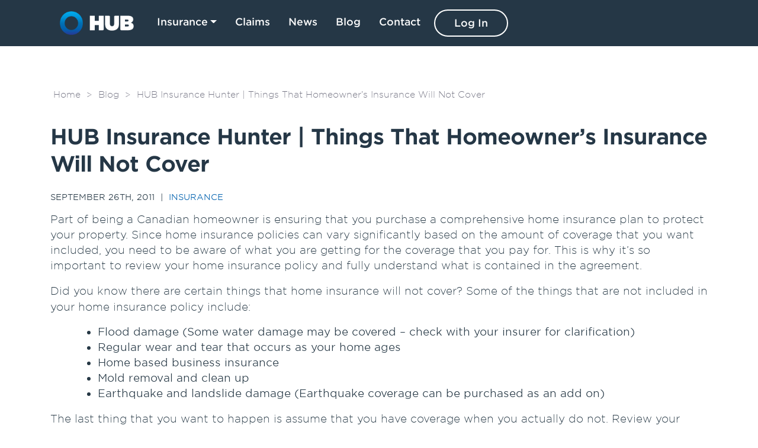

--- FILE ---
content_type: text/html; charset=utf-8
request_url: https://www.hubinsurancehunter.ca/blog/insurance-hunter-things-homeowners-insurance-will-not-cover/
body_size: 17431
content:
<!DOCTYPE html><!--[if lt IE 7]><html class="no-js lt-ie9 lt-ie8 lt-ie7"><![endif]--><!--[if IE 7]><html class="no-js lt-ie9 lt-ie8"><![endif]--><!--[if IE 8]><html class="no-js lt-ie9"><![endif]--><html class="no-js" lang="en"><head><script async="" src="https://www.googletagmanager.com/gtag/js?id=UA-129039184-1"></script><script>
      window.dataLayer = window.dataLayer || [];
      function gtag(){dataLayer.push(arguments);}
      gtag('js', new Date());

      gtag('config', 'UA-129039184-1');
    </script><script>(function(w,d,s,l,i){w[l]=w[l]||[];w[l].push({'gtm.start':
    new Date().getTime(),event:'gtm.js'});var f=d.getElementsByTagName(s)[0],
    j=d.createElement(s),dl=l!='dataLayer'?'&l='+l:'';j.async=true;j.src=
    'https://www.googletagmanager.com/gtm.js?id='+i+dl;f.parentNode.insertBefore(j,f);
    })(window,document,'script','dataLayer','GTM-TP4VQR6');</script><noscript></noscript></head><body class="template-blogpage"><iframe height="0" src="https://www.googletagmanager.com/ns.html?id=GTM-TP4VQR6" style="display:none;visibility:hidden" width="0"></iframe><meta charset="utf-8"/><meta content="IE=edge,chrome=1" http-equiv="X-UA-Compatible"/><meta content="width=device-width, initial-scale=1" name="viewport"/><title>HUB Insurance Hunter | Things That Homeowner’s Insurance Will Not Cover | HUB Insurance Hunter - HUB Insurance Hunter</title><meta content="text/html; charset=utf-8" http-equiv="Content-Type"/><meta content="text/html; charset=utf-8" http-equiv="Content-Type"/><meta content="HUB Insurance Hunter" name="name"/><meta content="origin" name="referrer"/><meta content="There are certain things that home insurance will not cover. Learn about what some of those things that aren't included in your home insurance policy are." name="description"/><meta content="hubinsurancehunter.ca" property="og:site_name"/><meta content="website" property="og:type"/><meta content="https://www.hubinsurancehunter.ca/" property="og:url"/><meta content="hubinsurancehunter.ca" property="og:title"/><meta content="summary" name="twitter:card"/><meta content="https://www.hubinsurancehunter.ca/" name="twitter:url"/><meta content="hubinsurancehunter.ca" name="twitter:title"/><meta content="hubinsurancehunter.ca" itemprop="name"/><link href="https://hcc-hub-insurancehunter-prod-static-assets.s3.amazonaws.com/static/img/favicon.07646ad84a6b.ico" rel="icon" type="image/x-icon"/><link href="https://www.hubinsurancehunter.ca/" rel="canonical"/><link href="https://www.hubinsurancehunter.ca/" rel="shortlink"/><link href="https://hcc-hub-insurancehunter-prod-static-assets.s3.amazonaws.com/static/fonts/715339/E0343332765A32CB8.f96a9ac5d3e4.css" rel="stylesheet" type="text/css"/><link crossorigin="anonymous" href="https://stackpath.bootstrapcdn.com/bootstrap/4.2.1/css/bootstrap.min.css" integrity="sha384-GJzZqFGwb1QTTN6wy59ffF1BuGJpLSa9DkKMp0DgiMDm4iYMj70gZWKYbI706tWS" rel="stylesheet"/><link href="https://hcc-hub-insurancehunter-prod-static-assets.s3.amazonaws.com/static/css/style.min.e0c216643555.css" rel="stylesheet" type="text/css"/><script crossorigin="anonymous" defer="" integrity="sha384-eVEQC9zshBn0rFj4+TU78eNA19HMNigMviK/PU/FFjLXqa/GKPgX58rvt5Z8PLs7" src="https://use.fontawesome.com/releases/v5.7.1/js/all.js"></script><script>
          (function(n,u){
          window.BrandEmbassy=n,
          window[n]=window[n]||function(){(window[n].q=window[n].q||[]).push(arguments)},window[n].u=u,
          e=document.createElement("script"),e.async=1,e.src=u+"?"+Math.round(Date.now()/1e3/3600),
          document.head.appendChild(e)
        })('brandembassy','https://livechat-static-de-ca1.niceincontact.com/4/chat.js');
        
          brandembassy('init', 1137, 'chat_0043f9a4-bea0-4551-b03c-5f8150037548');
          brandembassy('setCaseCustomField', 'crm_url_location', 'brochure-default');
        </script><header><a href="#skipnav" id="skip-navigation">Skip navigation</a><div class="container"><nav class="navbar navbar-expand-xl navbar-dark"><a class="navbar-brand" href="/"><img alt="HUB Logo" class="logo img-fluid" src="https://hcc-hub-insurancehunter-prod-static-assets.s3.amazonaws.com/static/img/HUB-Horizontal-With-Roundel.d3ca4d401ad0.png"/></a><button aria-controls="navbarNav" aria-expanded="false" aria-label="Toggle navigation" class="navbar-toggler" data-target="#navbarNav" data-toggle="collapse" type="button"><span class="navbar-toggler-icon"></span></button><div class="collapse navbar-collapse" id="navbarNav"><ul class="navbar-nav mr-auto"><li class="nav-item dropdown"><a aria-expanded="false" aria-haspopup="true" class="nav-link dropdown-toggle" data-toggle="dropdown" href="#" id="navbarDropdownMenuLink">Insurance</a><div aria-labelledby="navbarDropdownMenuLink" class="dropdown-menu"><a class="dropdown-item" href="/auto-insurance">Auto</a> <a class="dropdown-item" href="/home-insurance">Home</a> <a class="dropdown-item" href="/travel-insurance">Travel</a> <a class="dropdown-item" href="/condo-insurance">Condo</a> <a class="dropdown-item" href="/renters-insurance">Renters</a> <a class="dropdown-item" href="/other-insurance#life">Life</a></div></li><li class="nav-item"><a class="nav-link" href="/claims">Claims</a></li><li class="nav-item"><a class="nav-link" href="/news">News</a></li><li class="nav-item"><a class="nav-link" href="/blog">Blog</a></li><li class="nav-item"><a class="nav-link" href="/contact-us">Contact</a></li><li class="nav-item highlight"><a class="nav-link" href="https://myaccount.hubinsurancehunter.ca/">Log In</a></li></ul></div></nav></div></header><a id="skipnav"></a><section class="blog"><div class="container"><p class="breadcrumbs"><a href="/">Home</a> &gt; <a href="/blog">Blog</a> &gt;  HUB Insurance Hunter | Things That Homeowner’s Insurance Will Not Cover</p><article><h1 class="title">HUB Insurance Hunter | Things That Homeowner’s Insurance Will Not Cover</h1><p class="meta">September 26th, 2011  |  <a href="/blog/category/insurance">Insurance</a></p><p>Part of being a Canadian homeowner is ensuring that you purchase a comprehensive home insurance plan to protect your property. Since home insurance policies can vary significantly based on the amount of coverage that you want included, you need to be aware of what you are getting for the coverage that you pay for. This is why it’s so important to review your home insurance policy and fully understand what is contained in the agreement.</p><p><span style="line-height: 1.538em;">Did you know there are certain things that home insurance will not cover? Some of the things that are not included in your home insurance policy include:</span><span style="line-height: 1.538em;"> </span></p><ul style="margin-left: 40px;"><li>Flood damage (Some water damage may be covered – check with your insurer for clarification)</li><li>Regular wear and tear that occurs as your home ages</li><li>Home based business insurance</li><li>Mold removal and clean up</li><li>Earthquake and landslide damage (Earthquake coverage can be purchased as an add on)</li></ul><p><span style="line-height: 1.538em;">The last thing that you want to happen is assume that you have coverage when you actually do not. Review your home insurance policy and make sure you understand what is included in your policy. If you have questions, contact your home insurance broker to get clarification. Reviewing your policy and asking questions will ensure that you make an informed decision when you renew your home insurance policy.</span></p><p><span style="line-height: 1.538em;">To learn more about the things that homeowner’s insurance will not cover, talk with one of our experienced home insurance agents. Don’t forget to get 3 quotes in 3 minutes at insurancehunter.ca and save money on your next home insurance policy. </span></p></article><div class="blog-quote"><div class="quote-buttons"><div class="row"><div class="col-md-6"><h2>New to HUB Insurance Hunter?</h2><div class="highlight"><a class="nav-link" href="https://quote.hubinsurancehunter.ca/auto/get-started/" rel="noreferrer" role="button">Auto Quote</a> <a class="nav-link" href="https://quote.hubinsurancehunter.ca/hab/get-started/" rel="noreferrer" role="button">Home Quote</a> <a class="nav-link" href="https://xodus.ca/cfs/?&amp;utm_content=HUN00001&amp;utm_campaign=Insurance%20Hunter%20Services%20Inc&amp;utm_source=Insurance%20%20Hunter%20Services%20Inc" rel="noreferrer" role="button">Travel Quote</a></div></div><div class="col-md-6 myaccount"><h2>Existing Clients Log In to</h2><div class="login"><a class="btn btn-md" href="https://myaccount.hubinsurancehunter.ca/" rel="noreferrer" role="button">HUB MyAccount</a><h2>Want to learn more?</h2><p><i class="fas fa-play-circle fa-1x"></i> <a href="#hub-myaccount">Watch a video <br/>on HUB MyAccount</a></p><h2>Need help?</h2><p><i class="fas fa-comment-dots fa-1x"></i> <a href="/chat/">Chat with an Agent</a></p></div></div></div></div></div></div></section><div aria-hidden="true" aria-labelledby="" class="modal fade bd-example-modal-lg" id="broker_affiliation_modal" role="dialog" tabindex="-1"><div class="modal-dialog modal-lg" role="document"><div class="modal-content"><div class="modal-header"><h5 class="modal-title"></h5><h2>To Our Customers</h2><button aria-label="Close" class="close" data-dismiss="modal" type="button"><span aria-hidden="true">×</span></button></div><div class="modal-body"><p>Thank you for your business. HUB Insurance Hunter would like to make you aware of who we are and how we are compensated.</p><p>HUB Insurance Hunter is a privately-owned insurance brokerage without financial affiliation to any individual insurance company.</p><p>HUB Insurance Hunter receives compensation in two ways: commission income and contingency income.</p><p><strong>Commission income</strong> - Commission, normally calculated as a percentage of the premium paid to the insurer for a specific policy, is paid to us by the insurer for the distribution and servicing of your insurance policy. Our commission is included in the premium paid by you. The individuals at HUB International who place and service your insurance may be paid compensation that varies directly with the commissions we receive. This base commission will vary from 9% to 20% depending on the product line and insurer.</p><p><strong>Contingency income</strong> - We also receive income through contingency arrangements with most insurers. They are called “contingent” because to qualify for payment we normally need to meet certain criteria, usually measured on an annual basis. Contingency arrangements vary, but payment is normally the result of growing the business by attracting new customers, helping the insurance company gather and assess underwriting information, achieving certain loss or claims results and/or working to renew the policies of existing insureds. There is generally no meaningful method to determine the exact impact that any particular insurance policy has on contingency arrangements; however, brokers tend to receive higher contingency payments when they grow their business and retain clients through better service. In other words, the amount of earned contingency income depends on the overall size and/or profitability of a group of accounts, as opposed to the placement or profitability of any particular insurance policy. For this reason, the individuals involved in placing or servicing insurance are rarely compensated directly for the contingent income that we receive. The methodology for calculating the payment will vary by insurer, but generally the contingent commission, if paid, will range from 0.25% to 2.2% of the premium that HUB Insurance Hunter produces for that insurer.</p><p>Please note:</p><p><strong>Supplemental Commissions</strong> - Some insurance companies have recently replaced contingent commissions with supplemental commissions. These commissions, in fixed amounts, are established annually in advance based on historical performance measured by criteria comparable to those by which contingent commissions are calculated. We refer to these commissions as guaranteed supplemental commissions, or "GSCs".</p><p>HUB Insurance Hunter <strong>represents the following insurers*</strong>:</p><ul><li>Aviva Insurance Company of Canada</li><li>Economical Insurance</li><li>Elite Insurance Company</li><li>Pafco Insurance Company</li><li>Pembridge Insurance Company</li><li>The Nordic Insurance Company of Canada</li><li>Travelers Canada<ul><li>The Dominion of Canada General Insurance Company</li></ul></li><li>Wawanesa</li><li>Zenith</li></ul><p>*Brand and product availability vary by Province.</p><p>Your insurer will be providing you with a Consumer Code of Rights and Responsibilities that will be forwarded to you with your policy. If you have any questions regarding the above or any aspect of your insurance please contact us at:</p><address><div>Email: <a href="mailto:ihservice@hubinternational.com">ihservice@hubinternational.com</a></div></address><p>Or write to us at:</p><address>HUB Insurance Hunter Services Inc.<br/> PO Box 8 - Station A<br/> Windsor, ON<br/> N9A 6J5</address></div><div class="modal-footer"><button class="btn btn-secondary" data-dismiss="modal" type="button">Close</button></div></div></div></div><footer><div class="footer-main"><div class="container"><div class="row"><div class="col-md-3"><div class="contact-info"><dl><dt>24/7 Self-Service Options</dt><dd><a href="https://quote.hubinsurancehunter.ca">Get a Quote &amp; Purchase Online</a><br/> <a href="https://myaccount.hubinsurancehunter.ca">Make Changes in MyAccount</a></dd><dt>Hours of Operation</dt><dd>Call us Monday to Friday<br/> Service: 8:30AM - 5PM (EST)<br/> Sales: 8:30AM - 5PM (EST)</dd></dl></div></div><div class="col-md-3"><address class="contact-info"><dl><dt>Address</dt><dd>HUB Insurance Hunter<br/> P.O. Box 8, Station A <br/> Windsor, ON N9A 6J5</dd><dt>Phone</dt><dd><a href="tel:18447360571">1-844-736-0571</a></dd></dl></address></div><div class="col-md-3"><ul class="footer-menu secondary"><li><a href="/accessibility">Accessibility</a></li><li><a href="/about-us">About Us</a></li><li><a href="/terms-and-conditions">Terms &amp; Conditions</a></li><li><a href="/disclaimers">Disclaimers</a></li><li><a href="/sitemap">Site Map</a></li></ul></div><div class="col-md-3"><p>FOLLOW US</p><ul class="footer-menu social"><li><a href="https://www.facebook.com/hubinsurehunter/" rel="noreferrer" target="_blank"><svg height="15px" viewBox="0 0 155.139 155.139" width="15px"><path d="M89.584,155.139V84.378h23.742l3.562-27.585H89.584V39.184   c0-7.984,2.208-13.425,13.67-13.425l14.595-0.006V1.08C115.325,0.752,106.661,0,96.577,0C75.52,0,61.104,12.853,61.104,36.452 v20.341H37.29v27.585h23.814v70.761H89.584z"></path></svg>Facebook</a></li><li><a href="https://twitter.com/hubinsurehunter" rel="noreferrer" target="_blank"><svg height="15px" viewBox="0 0 512 512" width="15px"><path d="M512,97.248c-19.04,8.352-39.328,13.888-60.48,16.576c21.76-12.992,38.368-33.408,46.176-58.016 c-20.288,12.096-42.688,20.64-66.56,25.408C411.872,60.704,384.416,48,354.464,48c-58.112,0-104.896,47.168-104.896,104.992 c0,8.32,0.704,16.32,2.432,23.936c-87.264-4.256-164.48-46.08-216.352-109.792c-9.056,15.712-14.368,33.696-14.368,53.056 c0,36.352,18.72,68.576,46.624,87.232c-16.864-0.32-33.408-5.216-47.424-12.928c0,0.32,0,0.736,0,1.152
                c0,51.008,36.384,93.376,84.096,103.136c-8.544,2.336-17.856,3.456-27.52,3.456c-6.72,0-13.504-0.384-19.872-1.792
                c13.6,41.568,52.192,72.128,98.08,73.12c-35.712,27.936-81.056,44.768-130.144,44.768c-8.608,0-16.864-0.384-25.12-1.44
                C46.496,446.88,101.6,464,161.024,464c193.152,0,298.752-160,298.752-298.688c0-4.64-0.16-9.12-0.384-13.568
                C480.224,136.96,497.728,118.496,512,97.248z"></path></svg>Twitter</a></li><li><a href="https://www.linkedin.com/company/insurance-hunter-services-inc-/" rel="noreferrer" target="_blank"><svg height="15px" viewBox="0 0 430.117 430.117" width="15px"><path d="M430.117,261.543V420.56h-92.188V272.193c0-37.271-13.334-62.707-46.703-62.707   c-25.473,0-40.632,17.142-47.301,33.724c-2.432,5.928-3.058,14.179-3.058,22.477V420.56h-92.219c0,0,1.242-251.285,0-277.32h92.21  v39.309c-0.187,0.294-0.43,0.611-0.606,0.896h0.606v-0.896c12.251-18.869,34.13-45.824,83.102-45.824   C384.633,136.724,430.117,176.361,430.117,261.543z M52.183,9.558C20.635,9.558,0,30.251,0,57.463   c0,26.619,20.038,47.94,50.959,47.94h0.616c32.159,0,52.159-21.317,52.159-47.94C103.128,30.251,83.734,9.558,52.183,9.558z M5.477,420.56h92.184v-277.32H5.477V420.56z"></path></svg>LinkedIn</a></li></ul></div></div><div class="row"><div class="col-md-12"></div></div></div></div><div class="copyright"><div class="container"><span>© 2026 - HUB Insurance Hunter. Insurancehunter.ca® All trademarks used herein are owned by the respective entities. All rights reserved.</span></div></div></footer><script crossorigin="anonymous" integrity="sha384-q8i/X+965DzO0rT7abK41JStQIAqVgRVzpbzo5smXKp4YfRvH+8abtTE1Pi6jizo" src="https://code.jquery.com/jquery-3.3.1.slim.min.js"></script><script crossorigin="anonymous" integrity="sha384-wHAiFfRlMFy6i5SRaxvfOCifBUQy1xHdJ/yoi7FRNXMRBu5WHdZYu1hA6ZOblgut" src="https://cdnjs.cloudflare.com/ajax/libs/popper.js/1.14.6/umd/popper.min.js"></script><script crossorigin="anonymous" integrity="sha384-B0UglyR+jN6CkvvICOB2joaf5I4l3gm9GU6Hc1og6Ls7i6U/mkkaduKaBhlAXv9k" src="https://stackpath.bootstrapcdn.com/bootstrap/4.2.1/js/bootstrap.min.js"></script></body></html>

--- FILE ---
content_type: text/css
request_url: https://hcc-hub-insurancehunter-prod-static-assets.s3.amazonaws.com/static/fonts/715339/E0343332765A32CB8.f96a9ac5d3e4.css
body_size: 174616
content:

/*
	Copyright (C) 2011-2019 Hoefler & Co.
	This software is the property of Hoefler & Co. (H&Co).
	Your right to access and use this software is subject to the
	applicable License Agreement, or Terms of Service, that exists
	between you and H&Co. If no such agreement exists, you may not
	access or use this software for any purpose.
	This software may only be hosted at the locations specified in
	the applicable License Agreement or Terms of Service, and only
	for the purposes expressly set forth therein. You may not copy,
	modify, convert, create derivative works from or distribute this
	software in any way, or make it accessible to any third party,
	without first obtaining the written permission of H&Co.
	For more information, please visit us at http://typography.com.
	290686-131153-20190221
*/

@font-face{ font-family: "Gotham SSm A"; src: url([data-uri]); font-weight:200; font-style:normal; } @font-face{ font-family: "Gotham SSm B"; src: url([data-uri]); font-weight:200; font-style:normal; } @font-face{ font-family: "Gotham SSm A"; src: url([data-uri]); font-weight:300; font-style:normal; } @font-face{ font-family: "Gotham SSm B"; src: url([data-uri]); font-weight:300; font-style:normal; } @font-face{ font-family: "Gotham SSm A"; src: url([data-uri]); font-weight:400; font-style:normal; } @font-face{ font-family: "Gotham SSm B"; src: url([data-uri]); font-weight:400; font-style:normal; } @font-face{ font-family: "Gotham SSm A"; src: url([data-uri]); font-weight:500; font-style:normal; } @font-face{ font-family: "Gotham SSm B"; src: url([data-uri]); font-weight:500; font-style:normal; } @font-face{ font-family: "Gotham SSm A"; src: url([data-uri]); font-weight:700; font-style:normal; } @font-face{ font-family: "Gotham SSm B"; src: url([data-uri]); font-weight:700; font-style:normal; } 

--- FILE ---
content_type: text/plain
request_url: https://www.google-analytics.com/j/collect?v=1&_v=j102&a=683054871&t=pageview&_s=1&dl=https%3A%2F%2Fwww.hubinsurancehunter.ca%2Fblog%2Finsurance-hunter-things-homeowners-insurance-will-not-cover%2F&ul=en-us%40posix&dt=HUB%20Insurance%20Hunter%20%7C%20Things%20That%20Homeowner%E2%80%99s%20Insurance%20Will%20Not%20Cover%20%7C%20HUB%20Insurance%20Hunter%20-%20HUB%20Insurance%20Hunter&sr=1280x720&vp=1280x720&_u=YEDAAUABAAAAACAAI~&jid=307439753&gjid=405856995&cid=863148927.1769072008&tid=UA-129039184-5&_gid=269722296.1769072008&_r=1&_slc=1&gtm=45He61l0h2n81TP4VQR6v833797711za200zd833797711&gcd=13l3l3l3l1l1&dma=0&tag_exp=103116026~103200004~104527906~104528500~104684208~104684211~105391253~115616985~115938465~115938469~116988316~117025848~117041588~117099528&z=1129856923
body_size: -453
content:
2,cG-CBCQFYBTS3